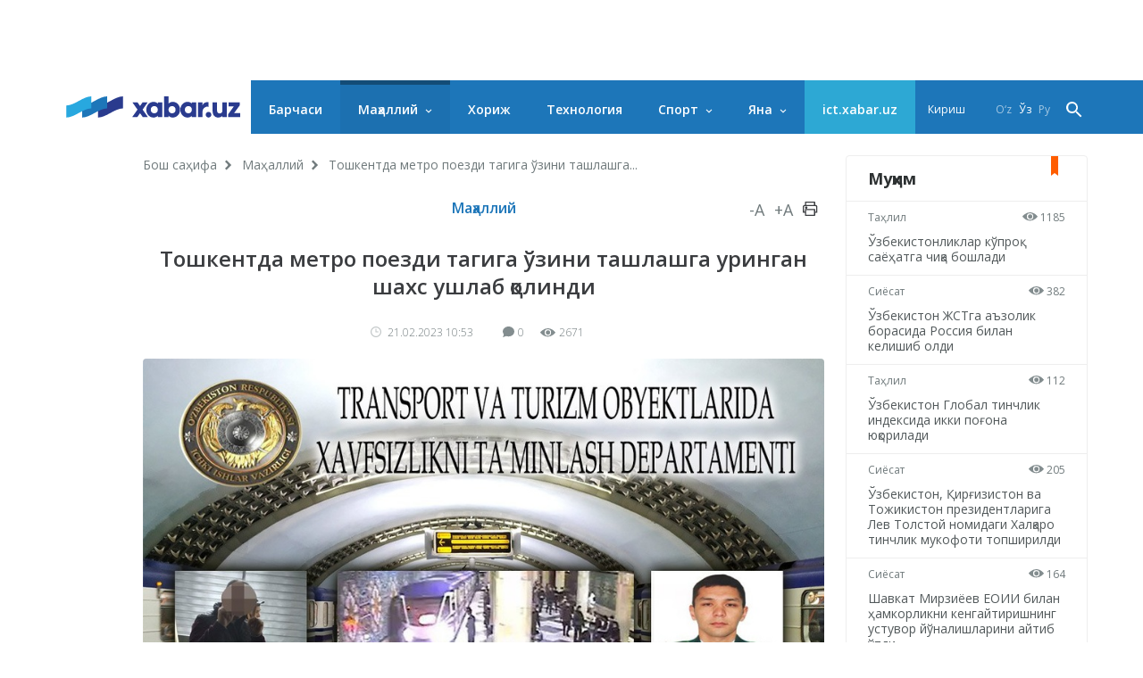

--- FILE ---
content_type: text/html; charset=UTF-8
request_url: https://xabar.uz/mahalliy/toshkentda-metro-poezdi-tagiga-ozini-tashlashga-uringan
body_size: 10938
content:
<!DOCTYPE html>
<html lang="uz">
<head>
    <meta charset="UTF-8">
    <meta http-equiv="X-UA-Compatible" content="IE=edge">
    <meta name="viewport" content="width=device-width, initial-scale=1, maximum-scale=1, user-scalable=no">

    <meta property="cacheId"
          content="22/12/2025 22:50:11">
    <meta property="og:url" content="https://xabar.uz/mahalliy/toshkentda-metro-poezdi-tagiga-ozini-tashlashga-uringan">
    <meta property="og:title" content="Тошкентда метро поезди тагига ўзини ташлашга уринган шахс ушлаб қолинди">
    <meta property="og:description" content="Кеча, 20 феврал куни Тошкент метрополитенининг «Пахтакор» бекатида бахтсиз ҳодисанинг олди олинди.

">
    <meta property="og:image" content="https://xabar.uz/static/crop/1/6/736_736_95_163631288.jpg">
    <meta property="og:type" content="article"/>
    <meta property="fb:app_id" content="411166686310976"/>

    <meta name="description" content="Кеча, 20 феврал куни Тошкент метрополитенининг «Пахтакор» бекатида бахтсиз ҳодисанинг олди олинди.

">
    <meta name="keywords" content="метро, суиқасд, Тошкент метрополитени">
    
            
        <link rel="canonical" href="https://xabar.uz/mahalliy/toshkentda-metro-poezdi-tagiga-ozini-tashlashga-uringan"/>
                    <link rel="alternate" hreflang="uz-UZ" href="https://xabar.uz/uz/mahalliy/toshkentda-metro-poezdi-tagiga-ozini-tashlashga-uringan"/>
                            <link rel="alternate" hreflang="ru" href="https://xabar.uz/ru/mahalliy/toshkentda-metro-poezdi-tagiga-ozini-tashlashga-uringan"/>
            

    <title>Тошкентда метро поезди тагига ўзини ташлашга уринган шахс ушлаб қолинди</title>
    <meta name="csrf-param" content="_csrf">
<meta name="csrf-token" content="uFEHAs_LTL9s2JU4oqKSY59QhHYtJZFDG35ZDXibD3zRKX1Vu6o61Aa5-ADS0tM6yDLbMllW_zJJOTBoEtR9OA==">

<link href="https://xabar.uz/static/assets/e0750f87/authchoice.css?v=1581547988" rel="stylesheet">
<link href="https://fonts.googleapis.com/css?family=Open+Sans:300,300i,400,400i,600,700|PT+Serif:400,400i,700,700i&amp;subset=cyrillic&amp;display=swap" rel="stylesheet">
<link href="https://xabar.uz/static/assets/73a7d9c9/css/all-bundle.min.css?v=1674197250" rel="stylesheet">
<script>var globalVars={"l":"cy-UZ","a":"https:\/\/api.xabar.uz\/v1","d":false,"typo":"\/site\/typo","m":{"typo":"\u0418\u043b\u0442\u0438\u043c\u043e\u0441 \u0445\u0430\u0442\u043e\u043d\u0438 \u0431\u0435\u043b\u0433\u0438\u043b\u0430\u043d\u0433!"},"u":1,"p":"63f45c33f275083dcd74f206","c":"5adb9ec28203758f12ee4cec"};</script>    <!-- Global site tag (gtag.js) - Google Analytics -->
    <script async src="https://www.googletagmanager.com/gtag/js?id=UA-111137764-1"></script>
    <script>
        window.dataLayer = window.dataLayer || [];

        function gtag() {
            dataLayer.push(arguments);
        }

        gtag('js', new Date());

        gtag('config', 'UA-111137764-1');
    </script>
    <!-- Yandex.RTB -->
    <script>window.yaContextCb=window.yaContextCb||[]</script>
    <script src="https://yandex.ru/ads/system/context.js" async></script>

    <link rel="apple-touch-icon" sizes="180x180" href="https://xabar.uz/static/assets/73a7d9c9/img/apple-touch-icon.png">
    <link rel="icon" type="image/png" sizes="32x32" href="https://xabar.uz/static/assets/73a7d9c9/img/favicon-32x32.png">
    <link rel="icon" type="image/png" sizes="16x16" href="https://xabar.uz/static/assets/73a7d9c9/img/favicon-16x16.png">
    <link rel="manifest" href="https://xabar.uz/static/assets/73a7d9c9/img/manifest.json">
</head>
<body>

<div id="w9" class="banner-top banner"></div>

    <div class="msg-test" data-cookie="_and" data-count="1">
        Андроид қурилмалар учун <strong>Xabar.uz мобил иловаси</strong>.        <span class="continue">
        <a href="https://play.google.com/store/apps/details?id=uz.xabar.app"
           target="_blank" class="action-btn">Юклаб олиш</a>
    </span>
        <span class="close-btn">×</span>
    </div>
    <div class="msg-test" data-cookie="_ios" data-count="1">
        IOS qurilmalar uchun <strong>Xabar.uz mobil ilovasi</strong>.        <span class="continue">
        <a href="https://itunes.apple.com/us/app/xabar-uz-axborot-portali/id1364606474?ls=1&mt=8"
           target="_blank" class="action-btn">Юклаб олиш</a>
    </span>
        <span class="close-btn">×</span>
    </div>

<div id="container">
    <div class="header" id="header">
    <div class="header__nav-main">
        <div class="container">
            <div class="header__nav-main-content">
                <a href="/" class="logo">
                    <img class="hidden-sm visible-lg" src="https://xabar.uz/static/assets/73a7d9c9/img/logo-desktop.svg"
                         alt="Xabar.uz">
                    <img class="hidden-md visible-sm" src="https://xabar.uz/static/assets/73a7d9c9/img/logo-mobile.svg" alt="Xabar.uz">
                </a>

                <a class="header__nav-main-toggle"><i class="icon bars-icon"></i></a>

                <ul class="header__nav-main-nav" id="main_menu">
                    <li class="child0 ">
                        <a href="/yangiliklar">Барчаси</a>
                    </li>

                                                                                        <li class="child0 cat-mahalliy has_inner is_active">
                            <a href="https://xabar.uz/mahalliy">Маҳаллий</a>
                                                            <div class="header__nav-main-sub-nav">
                                    <div class="container">
                                        <ul>
                                                                                                                                            <li class="child1 cat-siyosat ">
                                                    <a href="https://xabar.uz/siyosat">Сиёсат</a>
                                                </li>
                                                                                                                                            <li class="child1 cat-iqtisodiyot ">
                                                    <a href="https://xabar.uz/iqtisodiyot">Иқтисодиёт</a>
                                                </li>
                                                                                                                                            <li class="child1 cat-biznes ">
                                                    <a href="https://xabar.uz/biznes">Бизнес сабоқлари</a>
                                                </li>
                                                                                                                                            <li class="child1 cat-jamiyat ">
                                                    <a href="https://xabar.uz/jamiyat">Жамият</a>
                                                </li>
                                                                                                                                            <li class="child1 cat-huquq ">
                                                    <a href="https://xabar.uz/huquq">Ҳуқуқ</a>
                                                </li>
                                                                                                                                            <li class="child1 cat-talim ">
                                                    <a href="https://xabar.uz/talim">Таълим</a>
                                                </li>
                                                                                                                                            <li class="child1 cat-hajviya ">
                                                    <a href="https://xabar.uz/hajviya">Ҳажв</a>
                                                </li>
                                                                                                                                            <li class="child1 cat-madaniyat ">
                                                    <a href="https://xabar.uz/madaniyat">Маданият</a>
                                                </li>
                                                                                                                                            <li class="child1 cat-insayder ">
                                                    <a href="https://xabar.uz/insayder">Инсайдер</a>
                                                </li>
                                                                                                                                            <li class="child1 cat-hodisa ">
                                                    <a href="https://xabar.uz/hodisa">Ҳодиса</a>
                                                </li>
                                                                                    </ul>
                                    </div>
                                </div>
                                                    </li>
                                                                    <li class="child0 cat-xorij  ">
                            <a href="https://xabar.uz/xorij">Хориж</a>
                                                    </li>
                                                                    <li class="child0 cat-texnologiya  ">
                            <a href="https://xabar.uz/texnologiya">Технология</a>
                                                    </li>
                                                                    <li class="child0 cat-sport has_inner ">
                            <a href="https://xabar.uz/sport">Спорт</a>
                                                            <div class="header__nav-main-sub-nav">
                                    <div class="container">
                                        <ul>
                                                                                                                                            <li class="child1 cat-evro-2024 ">
                                                    <a href="https://xabar.uz/evro-2024">Evro-2024</a>
                                                </li>
                                                                                                                                            <li class="child1 cat-osiyo-kubogi ">
                                                    <a href="https://xabar.uz/osiyo-kubogi">Осиё Кубоги</a>
                                                </li>
                                                                                    </ul>
                                    </div>
                                </div>
                                                    </li>
                                                                                                                                            
                    <li class="has_inner child0" id="more_menu">
                        <a href="#">Яна</a>

                        <div class="header__nav-main-sub-nav">
                            <div class="container">
                                <ul>
                                                                                                                    <li class="child0 cat-koronavirus ">
                                            <a href="https://xabar.uz/koronavirus">Коронавирус</a>
                                                                                                                                </li>
                                                                                                                    <li class="child0 cat-tahlil ">
                                            <a href="https://xabar.uz/tahlil">Таҳлил</a>
                                                                                                                                </li>
                                                                                                                    <li class="child0 cat-avtomobil ">
                                            <a href="https://xabar.uz/avtomobil">Авто</a>
                                                                                                                                </li>
                                                                                                                    <li class="child0 cat-maslahat ">
                                            <a href="https://xabar.uz/maslahat">Маслаҳат</a>
                                                                                                                                </li>
                                                                                                                    <li class="child0 cat-infografika ">
                                            <a href="https://xabar.uz/infografika">Инфографика</a>
                                                                                                                                </li>
                                    
                                    <li class="child0 ">
                                        <a href="/photo">Фотохабарлар</a>
                                    </li>
                                    <li class="child0 ">
                                        <a href="/audio">Аудио хабарлар</a>
                                    </li>
                                    <li class="child0 ">
                                        <a href="/video">Видео хабарлар</a>
                                    </li>
                                    <li class="child0 ">
                                        <a href="/polls/all">Сўровномалар</a>
                                    </li>
                                </ul>
                            </div>
                        </div>
                    </li>
                    <li class="child0 cat-ict" >
                        <a href="https://ict.xabar.uz" target="_blank" style="background-color: #2DA8D4;">ict.xabar.uz</a>
                    </li>
                </ul>

                <ul class="header__nav-main-login">
                    <li class="">
                                                    <a href="/account/login">Кириш</a>
                                            </li>
                </ul>

                
                <ul class="header__nav-main-language">
                                            <li class="">
                            <a href="/uz/post/toshkentda-metro-poezdi-tagiga-ozini-tashlashga-uringan?category=mahalliy">
                                O‘z                            </a>
                        </li>
                                            <li class="is_active">
                            <a href="/post/toshkentda-metro-poezdi-tagiga-ozini-tashlashga-uringan?category=mahalliy">
                                Ўз                            </a>
                        </li>
                                            <li class="">
                            <a href="/ru/post/toshkentda-metro-poezdi-tagiga-ozini-tashlashga-uringan?category=mahalliy">
                                Ру                            </a>
                        </li>
                    
                </ul><!-- End of header__nav-main-language-->

                <div class="header__nav-main-search">
                    <a href="#" id="button_search" class="header__nav-main-search-toggle-btn"><i
                                class="icon search-icon"></i></a>
                </div><!-- End of header__nav-main-search-->
            </div><!-- End of header__nav-main-content-->
        </div><!-- End of container-->
    </div><!-- End of header__nav-->


</div>
    <div class="main__section">
                <div class="main__section-content">
            <div class="main__content article ">

    <ul class="breadcrumbs"><li><a href="/">Бош саҳифа</a></li>
<li><a href="https://xabar.uz/mahalliy">Маҳаллий</a></li>
<li>Тошкентда метро поезди тагига ўзини ташлашга...</li>
</ul>    
    <div class="article__category">
        <a href="https://xabar.uz/mahalliy">Маҳаллий</a>

        <div class="article__category-controls">
            <a href="#">-A</a>
            <a href="#">+A</a>
            <a href="#">
                <i class="icon icon-print"></i>
            </a>
        </div><!-- End of article__category-controls-->
    </div><!-- End of article__category -->

        <div class="article__content">
        <h2 class="post__title">Тошкентда метро поезди тагига ўзини ташлашга уринган шахс ушлаб қолинди</h2>

        <div class="article__content-meta">
            <span class="date-time">
                <i class="icon clock-icon is_smaller"></i>

                21.02.2023 10:53            </span>
            <span class="h-space"></span>
            <span class="update-time"></span>
            <span class="h-space"></span>

            <span class="counters">
                <i class="icon comments-icon"></i>0                <span class="h-space"></span>
                <i class="icon eye-icon"></i>2671                <span class="h-space"></span>
            </span><!-- End of counters-->
        </div>
        
                    <div class="media">
                                    <img src="https://xabar.uz/static/crop/1/6/920__95_163631288.jpg" alt="Тошкентда метро поезди тагига ўзини ташлашга уринган шахс ушлаб қолинди">
                                                            </div>
                                                    <div class="post__body">
            <p style="text-align: justify;">Тошкент метрополитенининг &laquo;Пахтакор&raquo; бекатида бахтсиз ҳодисанинг олди олинди.</p>
<p style="text-align: justify;">Гап шундаки, 20 феврал куни соат 19:20 ларда метронинг &laquo;Чилонзор&raquo; бекатида поездга чиққан 1997 йилда туғилган Тошкент шаҳрида яшовчи Д.О. &laquo;Пахтакор&raquo; бекатига келган вақтида ўз жонига қасд қилиш ниятида ўзини поезд тагига ташлашга уринган. Мазкур бекат платформасида хизмат олиб бораётган Метрополитенда ХТБ Саф бўлинмалари иккинчи батальон, сафдор ходими, сафдор А.Далабоевнинг ҳушёрлиги ва тезкорлиги сабаб унинг ҳаёти сақлаб <a href="https://t.me/iivtransport/8521%20">қолинган.</a></p>
<p style="text-align: justify;">Суриштирув давомида аниқланишича, фуқаро Д.О. 2016 йилдан буён руҳий-асаб касалликлари диспансерида шизофрения ташхиси билан рўйхатда турган. Онаси Ф.А. воқеа жойига чақиртирилиб, Д.О. унга соғ-саломат ҳолда топширилган.</p>                    </div>

        
                    <div class="article__tags">

                <div class="article__tags-list">
                                            <a href="/tag/metro">метро</a>
                                            <a href="/tag/suiqasd">суиқасд</a>
                                            <a href="/tag/toshkent-metropoliteni">Тошкент метрополитени</a>
                                    </div><!-- End of article__tags-list-->
            </div><!-- End of article__tags-->
            </div>

    <div class="article__social__likes">
        <div class="banner-page_middle">

        </div>

        <div class="telegram__link">
            <i class="icon telegram-icon"></i><a target="_blank" href="https://t.me/xabaruzofficial">
                Янгиликларни <span>телеграм</span> каналимизда кузатиб боринг            </a>
        </div>
        <!--noindex--><div class="sidebar__share-links"><a class="share-rounded-icons facebook-bg" href="http://www.facebook.com/sharer.php?u=https%3A%2F%2Fxabar.uz%2F5a29" rel="noopener" role="sharer" target="_blank"><i class="icon facebook-icon"></i></a><a class="share-rounded-icons twitter-bg" href="http://twitter.com/share?url=https%3A%2F%2Fxabar.uz%2F5a29&amp;text=%D0%9A%D0%B5%D1%87%D0%B0%2C+20+%D1%84%D0%B5%D0%B2%D1%80%D0%B0%D0%BB+%D0%BA%D1%83%D0%BD%D0%B8+%D0%A2%D0%BE%D1%88%D0%BA%D0%B5%D0%BD%D1%82+%D0%BC%D0%B5%D1%82%D1%80%D0%BE%D0%BF%D0%BE%D0%BB%D0%B8%D1%82%D0%B5%D0%BD%D0%B8%D0%BD%D0%B8%D0%BD%D0%B3+%C2%AB%D0%9F%D0%B0%D1%85%D1%82%D0%B0%D0%BA%D0%BE%D1%80%C2%BB+%D0%B1%D0%B5%D0%BA%D0%B0%D1%82%D0%B8%D0%B4%D0%B0+%D0%B1%D0%B0%D1%85%D1%82%D1%81%D0%B8%D0%B7+%D2%B3%D0%BE%D0%B4%D0%B8%D1%81%D0%B0%D0%BD%D0%B8%D0%BD%D0%B3+%D0%BE%D0%BB%D0%B4%D0%B8+%D0%BE%D0%BB%D0%B8%D0%BD%D0%B4%D0%B8.%0D%0A%0D%0A" rel="noopener" role="sharer" target="_blank"><i class="icon twitter-icon"></i></a><a class="share-rounded-icons telegram-bg" href="https://telegram.me/share/url?url=https%3A%2F%2Fxabar.uz%2F5a29&amp;text={message}" rel="noopener" role="sharer" target="_blank"><i class="icon telegram-icon"></i></a><a class="share-rounded-icons google-bg" href="https://plusone.google.com/_/+1/confirm?hl=en&amp;url=https%3A%2F%2Fxabar.uz%2F5a29" rel="noopener" role="sharer" target="_blank"><i class="icon google-icon"></i></a><a class="share-rounded-icons odnoklassniki-bg" href="http://www.odnoklassniki.ru/dk?st.cmd=addShare&amp;st.s=1&amp;st._surl=https%3A%2F%2Fxabar.uz%2F5a29&amp;st.comments=%D0%9A%D0%B5%D1%87%D0%B0%2C+20+%D1%84%D0%B5%D0%B2%D1%80%D0%B0%D0%BB+%D0%BA%D1%83%D0%BD%D0%B8+%D0%A2%D0%BE%D1%88%D0%BA%D0%B5%D0%BD%D1%82+%D0%BC%D0%B5%D1%82%D1%80%D0%BE%D0%BF%D0%BE%D0%BB%D0%B8%D1%82%D0%B5%D0%BD%D0%B8%D0%BD%D0%B8%D0%BD%D0%B3+%C2%AB%D0%9F%D0%B0%D1%85%D1%82%D0%B0%D0%BA%D0%BE%D1%80%C2%BB+%D0%B1%D0%B5%D0%BA%D0%B0%D1%82%D0%B8%D0%B4%D0%B0+%D0%B1%D0%B0%D1%85%D1%82%D1%81%D0%B8%D0%B7+%D2%B3%D0%BE%D0%B4%D0%B8%D1%81%D0%B0%D0%BD%D0%B8%D0%BD%D0%B3+%D0%BE%D0%BB%D0%B4%D0%B8+%D0%BE%D0%BB%D0%B8%D0%BD%D0%B4%D0%B8.%0D%0A%0D%0A" rel="noopener" role="sharer" target="_blank"><i class="icon odnoklassniki-icon"></i></a></div><!--/noindex-->        <div class="article__tags-list short_link">
            <input class="link_share"
                   value="https://xabar.uz/5a29"
                   readonly/>
        </div>
    </div>


    

    
            <div class="recommended__news mini__news">
            <div class="recommended__news-title">Ўхшаш янгиликлар</div>
            <div class="news__list">
                                    <div class="news__item">
                        <div class="media ">
                            <a href="https://xabar.uz/xorij/moskvada-yana-bir-generalning-mashinasi-portlatib">
                                <img src="https://xabar.uz/static/crop/1/5/250_145_95_1583470942.jpg">
                            </a>
                        </div><!-- End of media-->
                        <div class="news__item-meta">
                                                            <span class="category">
                                <a href="https://xabar.uz/xorij">
                                    Хориж                                </a>
                            </span>
                                                        <span class="date-time">Кеча, 14:37</span>
                        </div>
                        <p>
                            <a href="https://xabar.uz/xorij/moskvada-yana-bir-generalning-mashinasi-portlatib">
                                Москвада яна бир генерал машинасида портлатиб юборилди                            </a>
                        </p>
                    </div><!-- End of news__item-->
                                    <div class="news__item">
                        <div class="media ">
                            <a href="https://xabar.uz/jamiyat/toshkentda-jamoat-transportidan-foydalanish-da">
                                <img src="https://xabar.uz/static/crop/2/0/250_145_95_2094303068.jpg">
                            </a>
                        </div><!-- End of media-->
                        <div class="news__item-meta">
                                                            <span class="category">
                                <a href="https://xabar.uz/jamiyat">
                                    Жамият                                </a>
                            </span>
                                                        <span class="date-time">05/12, 15:05</span>
                        </div>
                        <p>
                            <a href="https://xabar.uz/jamiyat/toshkentda-jamoat-transportidan-foydalanish-da">
                                Тошкентда жамоат транспортидан фойдаланиш даражаси 60 фоизга етказилади                            </a>
                        </p>
                    </div><!-- End of news__item-->
                                    <div class="news__item">
                        <div class="media ">
                            <a href="https://xabar.uz/xorij/peruda-prezidentlikka-nomzodga-suiqasd-uyushtirildi">
                                <img src="https://xabar.uz/static/crop/9/2/250_145_95_929075143.jpg">
                            </a>
                        </div><!-- End of media-->
                        <div class="news__item-meta">
                                                            <span class="category">
                                <a href="https://xabar.uz/xorij">
                                    Хориж                                </a>
                            </span>
                                                        <span class="date-time">03/12, 10:23</span>
                        </div>
                        <p>
                            <a href="https://xabar.uz/xorij/peruda-prezidentlikka-nomzodga-suiqasd-uyushtirildi">
                                Перуда президентликка номзодга суиқасд уюштирилди                            </a>
                        </p>
                    </div><!-- End of news__item-->
                            </div><!-- End of news__list-->
        </div>
    
    <div class="post__comments">
        <div class="article__comments-title">
            Изоҳлар            <span class="h-space half"></span>
            <span class="badge">0</span>
        </div><!-- End of article__comments-title-->
                    <p class="access__alert-title tal-center">
                Изоҳ қолдириш учун сайтда рўйхатдан ўтинг            </p>
            <p class="tal-center">
                <a class="btn rounded" href="/account/login">Кириш</a>            </p>
            <p class="enter-options"><span>Ижтимоий тармоқлар орқали киринг</span></p>
            <div id="w2">            <p class="tal-center">
                <a class="btn rounded facebook auth-link" href="/account/auth?authclient=facebook" title="Facebook" data-popup-width="860" data-popup-height="480">Facebook</a><span class='h-space'></span><a class="btn rounded twitter auth-link" href="/account/auth?authclient=twitter" title="Twitter" data-popup-width="800" data-popup-height="500">Twitter</a><span class='h-space'></span>            </p>
            </div>                        <div id="w3"></div>    </div>
</div><!-- End of main__content-->

<div class="main__sidebar">
    <div id="w4" class="banner-sidebar_top banner"></div>    <div class="sidebar__most-read mini__news">

    <div class="main__news-thumb-title">
        Муҳим    </div>

                        <div class="news__item">
                <div class="news__item-meta">
                <span class="category"><a
                        href="https://xabar.uz/tahlil">Таҳлил</a></span>
                    <span class="views"><i class="icon eye-icon"></i> 1185</span>
                </div><!-- End of news__item-meta-->

                <p class="">
                    <a href="https://xabar.uz/tahlil/ozbekistonliklar-koproq-sayohatga-chiqa-boshladi">Ўзбекистонликлар кўпроқ саёҳатга чиқа бошлади</a>
                </p>
            </div><!-- End of news__item-->
                    <div class="news__item">
                <div class="news__item-meta">
                <span class="category"><a
                        href="https://xabar.uz/siyosat">Сиёсат</a></span>
                    <span class="views"><i class="icon eye-icon"></i> 382</span>
                </div><!-- End of news__item-meta-->

                <p class="">
                    <a href="https://xabar.uz/siyosat/ozbekiston-jstga-azolik-borasida-rossiya-bilan-ke">Ўзбекистон ЖСТга аъзолик борасида Россия билан келишиб олди</a>
                </p>
            </div><!-- End of news__item-->
                    <div class="news__item">
                <div class="news__item-meta">
                <span class="category"><a
                        href="https://xabar.uz/tahlil">Таҳлил</a></span>
                    <span class="views"><i class="icon eye-icon"></i> 112</span>
                </div><!-- End of news__item-meta-->

                <p class="">
                    <a href="https://xabar.uz/tahlil/ozbekistonning-global-tinchlik-indeksida-ikk">Ўзбекистон Глобал тинчлик индексида икки поғона юқорилади</a>
                </p>
            </div><!-- End of news__item-->
                    <div class="news__item">
                <div class="news__item-meta">
                <span class="category"><a
                        href="https://xabar.uz/siyosat">Сиёсат</a></span>
                    <span class="views"><i class="icon eye-icon"></i> 205</span>
                </div><!-- End of news__item-meta-->

                <p class="">
                    <a href="https://xabar.uz/siyosat/ozbekiston-qirgiziston-va-tojikiston-prezidentlarig">Ўзбекистон, Қирғизистон ва Тожикистон президентларига Лев Толстой номидаги Халқаро тинчлик мукофоти топширилди</a>
                </p>
            </div><!-- End of news__item-->
                    <div class="news__item">
                <div class="news__item-meta">
                <span class="category"><a
                        href="https://xabar.uz/siyosat">Сиёсат</a></span>
                    <span class="views"><i class="icon eye-icon"></i> 164</span>
                </div><!-- End of news__item-meta-->

                <p class="">
                    <a href="https://xabar.uz/siyosat/shavkat-mirziyoyev-eoii-bilan-hamkorlikni-ke">Шавкат Мирзиёев ЕОИИ билан ҳамкорликни кенгайтиришнинг устувор йўналишларини айтиб ўтди</a>
                </p>
            </div><!-- End of news__item-->
                    <div class="news__item">
                <div class="news__item-meta">
                <span class="category"><a
                        href="https://xabar.uz/siyosat">Сиёсат</a></span>
                    <span class="views"><i class="icon eye-icon"></i> 197</span>
                </div><!-- End of news__item-meta-->

                <p class="">
                    <a href="https://xabar.uz/siyosat/ozbekiston-prezidenti-eoii-sammitida-ishtirok-etdi">Ўзбекистон президенти ЕОИИ саммитида иштирок этди</a>
                </p>
            </div><!-- End of news__item-->
            </div><!-- End of sidebar__most-read-->
        <div class="sidebar__most-read mini__news">

    <div class="main__news-thumb-title">
        Оммабоп    </div>

                        <div class="news__item">
                <div class="news__item-meta">
                <span class="category"><a
                        href="https://xabar.uz/tahlil">Таҳлил</a></span>
                    <span class="views"><i class="icon eye-icon"></i> 8025</span>
                </div><!-- End of news__item-meta-->

                <p class="title">
                    <a href="https://xabar.uz/tahlil/qobiljonni-kim-oldirdi-rossiyada-sodir-etilgan-mu">Қобилжонни ким ўлдирди? Россияда содир этилган мудҳиш қотилликнинг асл айбдори айтилди</a>
                </p>
            </div><!-- End of news__item-->
                    <div class="news__item">
                <div class="news__item-meta">
                <span class="category"><a
                        href="https://xabar.uz/xorij">Хориж</a></span>
                    <span class="views"><i class="icon eye-icon"></i> 1770</span>
                </div><!-- End of news__item-meta-->

                <p class="">
                    <a href="https://xabar.uz/xorij/putinga-qarshi-chiqishga-jurat-qil">Путинга қарши чиқишга журъат қилган ягона амалдор</a>
                </p>
            </div><!-- End of news__item-->
                    <div class="news__item">
                <div class="news__item-meta">
                <span class="category"><a
                        href="https://xabar.uz/jamiyat">Жамият</a></span>
                    <span class="views"><i class="icon eye-icon"></i> 1408</span>
                </div><!-- End of news__item-meta-->

                <p class="">
                    <a href="https://xabar.uz/jamiyat/ozod-qilib-yuborilgan-akmal-shukuraldi">Озод қилиб юборилган Акмал Шукуров яна қамалди</a>
                </p>
            </div><!-- End of news__item-->
                    <div class="news__item">
                <div class="news__item-meta">
                <span class="category"><a
                        href="https://xabar.uz/xorij">Хориж</a></span>
                    <span class="views"><i class="icon eye-icon"></i> 1313</span>
                </div><!-- End of news__item-meta-->

                <p class="">
                    <a href="https://xabar.uz/xorij/rossiya-askarlari-estoniya-hududiga-ndi">Россия аскарлари Эстония ҳудудига киргани аниқланди</a>
                </p>
            </div><!-- End of news__item-->
                    <div class="news__item">
                <div class="news__item-meta">
                <span class="category"><a
                        href="https://xabar.uz/sport">Спорт</a></span>
                    <span class="views"><i class="icon eye-icon"></i> 1300</span>
                </div><!-- End of news__item-meta-->

                <p class="">
                    <a href="https://xabar.uz/sport/abduqodir-husanov-real-oynashga-y">Абдуқодир Ҳусанов «Реал»да ўйнашга яқин турибди</a>
                </p>
            </div><!-- End of news__item-->
                    <div class="news__item">
                <div class="news__item-meta">
                <span class="category"><a
                        href="https://xabar.uz/jamiyat">Жамият</a></span>
                    <span class="views"><i class="icon eye-icon"></i> 1254</span>
                </div><!-- End of news__item-meta-->

                <p class="">
                    <a href="https://xabar.uz/jamiyat/tadbirkorning-toyxonasini-egallab-olgan-shaxs">Тадбиркорнинг тўйхонасини эгаллаб олган шахслар терговга тортилди</a>
                </p>
            </div><!-- End of news__item-->
            </div><!-- End of sidebar__most-read-->
    <div class="sidebar__authors">
    <div class="sidebar__authors-title">
        <h2>Муаллифлар</h2>
    </div><!-- End of sidebar__authors-title-->

            <div class="sidebar__authors-list">
                            <div class="media-info">
                    <div class="media is_left">
                        <img
                            src="https://xabar.uz/static/crop/3/3/90_90_95_332502132.jpg"
                            width="50" height="50"
                            alt="Нурбек Алимов">
                    </div><!-- End of media-->

                    <div class="info">
                        <p>
                            <strong><a class="author__name"
                                       href="https://xabar.uz/mualliflar/nurbek-alimov">Нурбек Алимов</a></strong><br>блогер                        </p>
                    </div><!-- End of info-->
                </div><!-- End of media-info-->
                            <div class="media-info">
                    <div class="media is_left">
                        <img
                            src="https://xabar.uz/static/crop/2/0/90_90_95_2085437306.jpg"
                            width="50" height="50"
                            alt="Аброр Зоҳидов">
                    </div><!-- End of media-->

                    <div class="info">
                        <p>
                            <strong><a class="author__name"
                                       href="https://xabar.uz/mualliflar/abror-zohidov">Аброр Зоҳидов</a></strong><br>журналист                        </p>
                    </div><!-- End of info-->
                </div><!-- End of media-info-->
                            <div class="media-info">
                    <div class="media is_left">
                        <img
                            src="https://xabar.uz/static/crop/8/8/90_90_95_886181227.jpg"
                            width="50" height="50"
                            alt="Бобур Наби">
                    </div><!-- End of media-->

                    <div class="info">
                        <p>
                            <strong><a class="author__name"
                                       href="https://xabar.uz/mualliflar/bobur-nabi">Бобур Наби</a></strong><br>журналист                        </p>
                    </div><!-- End of info-->
                </div><!-- End of media-info-->
                            <div class="media-info">
                    <div class="media is_left">
                        <img
                            src="https://xabar.uz/static/crop/4/2/90_90_95_429773963.jpg"
                            width="50" height="50"
                            alt="Бахтиёр Шералиев">
                    </div><!-- End of media-->

                    <div class="info">
                        <p>
                            <strong><a class="author__name"
                                       href="https://xabar.uz/mualliflar/baxtiyor-sheraliyev">Бахтиёр Шералиев</a></strong><br>биолог-ихтиолог / генетик                        </p>
                    </div><!-- End of info-->
                </div><!-- End of media-info-->
                            <div class="media-info">
                    <div class="media is_left">
                        <img
                            src="https://xabar.uz/static/crop/3/8/90_90_95_3872837901.jpg"
                            width="50" height="50"
                            alt="Жамшид Ниёзов">
                    </div><!-- End of media-->

                    <div class="info">
                        <p>
                            <strong><a class="author__name"
                                       href="https://xabar.uz/mualliflar/jamshid-niyozov">Жамшид Ниёзов</a></strong><br>журналист / блогер                        </p>
                    </div><!-- End of info-->
                </div><!-- End of media-info-->
                    </div><!-- End of sidebar__authors-list-->
        <p class="continue"><a href="/mualliflar">барчаси</a></p>
    </div><!-- End of sidebar__authors-->
    </div><!-- End of main__sidebar-->        </div>
    </div>
    <div class="footer">
    <div class="footer__nav">
        <ul>
                                            <li class="has_inner is_active">
                    <a href="https://xabar.uz/mahalliy">Маҳаллий</a>
                </li>
                                                        <li class="">
                        <a href="https://xabar.uz/siyosat">Сиёсат</a>
                    </li>
                                                        <li class="">
                        <a href="https://xabar.uz/iqtisodiyot">Иқтисодиёт</a>
                    </li>
                                                        <li class="">
                        <a href="https://xabar.uz/biznes">Бизнес сабоқлари</a>
                    </li>
                                                        <li class="">
                        <a href="https://xabar.uz/jamiyat">Жамият</a>
                    </li>
                                                        <li class="">
                        <a href="https://xabar.uz/huquq">Ҳуқуқ</a>
                    </li>
                                                        <li class="">
                        <a href="https://xabar.uz/talim">Таълим</a>
                    </li>
                                                        <li class="">
                        <a href="https://xabar.uz/hajviya">Ҳажв</a>
                    </li>
                                                        <li class="">
                        <a href="https://xabar.uz/madaniyat">Маданият</a>
                    </li>
                                                        <li class="">
                        <a href="https://xabar.uz/insayder">Инсайдер</a>
                    </li>
                                                        <li class="">
                        <a href="https://xabar.uz/hodisa">Ҳодиса</a>
                    </li>
                                                            <li class=" ">
                    <a href="https://xabar.uz/xorij">Хориж</a>
                </li>
                                                            <li class=" ">
                    <a href="https://xabar.uz/texnologiya">Технология</a>
                </li>
                                                            <li class="has_inner ">
                    <a href="https://xabar.uz/sport">Спорт</a>
                </li>
                                                        <li class="">
                        <a href="https://xabar.uz/evro-2024">Evro-2024</a>
                    </li>
                                                        <li class="">
                        <a href="https://xabar.uz/osiyo-kubogi">Осиё Кубоги</a>
                    </li>
                                                            <li class=" ">
                    <a href="https://xabar.uz/koronavirus">Коронавирус</a>
                </li>
                                                            <li class=" ">
                    <a href="https://xabar.uz/tahlil">Таҳлил</a>
                </li>
                                                            <li class=" ">
                    <a href="https://xabar.uz/avtomobil">Авто</a>
                </li>
                                                            <li class=" ">
                    <a href="https://xabar.uz/maslahat">Маслаҳат</a>
                </li>
                                                            <li class=" ">
                    <a href="https://xabar.uz/infografika">Инфографика</a>
                </li>
                                    </ul>
    </div><!-- End of footer-nav-->

    <div class="footer__copyright">
        <div class="container">
            <div class="row-flex">
                <div class="footer-apps">
                    <a class="footer__copyright-logo">
                        <img src="https://xabar.uz/static/assets/73a7d9c9/img/xabar.uz-footer-logo.svg"
                             alt="xabar.uz"></a>

                    <a href="https://play.google.com/store/apps/details?id=uz.xabar.app"
                       target="_blank" class="app-icon-links"><img
                                src="https://xabar.uz/static/assets/73a7d9c9/img/android.png?v=1"
                                alt="android app"></a>

                    <a href="https://itunes.apple.com/us/app/xabar-uz-axborot-portali/id1364606474?ls=1&mt=8"
                       target="_blank" class="app-icon-links"><img
                                src="https://xabar.uz/static/assets/73a7d9c9/img/apple.png?v=1"
                                alt="apple app"></a>
                </div>
                <div class="footer__copyright-regulation">
                    <ul>

                        <li><a href="/page/sayt-haqida">Сайт ҳақида</a></li>
                        <li>
                            <a href="/page/foydalanish-shartlari">Фойдаланиш шартлари</a>
                        </li>
                        <li><a href="/page/reklama">Реклама</a></li>
                        <li><a href="/aloqa">Алоқа</a></li>

                        <li>
                            <div id="warning" class="d-b">
                                <span class="rounded">18+</span>
                            </div>
                        </li>
                    </ul>

                    <p style="text-align: justify;">«Xabar.uz» ахборот-таҳлилий портали 2017 йилнинг 27 декабрида электрон ОАВ сифатида давлат рўйхатидан ўтказилган. Гувоҳнома рақами: 156697. Муассис: «Xabar» газетаси таҳририяти. Таҳририят манзили: 100000, Тошкент шаҳри, Амир Темур 1-тор кўчаси, 2-уй (мўлжал: Олой бозори). 
Масъул муҳаррир Абдуғани Абдураҳмонов. Электрон манзил: info@xabar.uz  <br />Материалларимиздан тўлиқ ёки қисман фойдаланилганда «Фойдаланиш шартлари»га амал қилиниши шарт. Барча ҳуқуқлар Ўзбекистон Республикасининг оммавий ахборот воситалари тўғрисидаги ҳамда муаллифлик ва турдош ҳуқуқлар тўғрисидаги қонун ҳужжатларида белгиланган тартибда ҳимояланган.</p>                    <div class="notes">
                        <p class="banner-desktop">
                            Сайтда имловий ёки услубий хатога кўзингиз тушдими? Хато жумлани белгиланг ва <strong>CTRL+ENTER</strong> босиш орқали бизга хабар беринг.                        </p>

                        <p>
                            Эски браузерлар учун <a rel='nofollow' href='http://m.xabar.uz/'>сайтнинг енгил талқини</a>.                            Ишлаб чиқувчи <a target='_blank' href='http://activemedia.uz'>ActiveMedia Solutions</a>.                        </p>
                    </div>
                </div><!-- End of footer__copyright-regulations-->

                <div class="footer__copyright-apps">
                    <div class="footer__share-links">
                        <a target="_blank" href="https://t.me/xabaruzofficial"
                           class="share-rounded-icons small telegram-bg"><i class="icon telegram-icon"></i></a>
                        <a target="_blank" href="https://www.facebook.com/xabar.uz/"
                           class="share-rounded-icons small facebook-bg"><i class="icon facebook-icon"></i></a>
                        <a target="_blank" href="https://twitter.com/xabaruzofficial"
                           class="share-rounded-icons small twitter-bg"><i class="icon twitter-icon"></i></a>
                        <a target="_blank" href="https://www.youtube.com/channel/UCKfAFbGa0w39d4RHMCtsGCw"
                           class="share-rounded-icons small youtube-bg"><i class="icon youtube-icon"></i></a>
                        <a target="_blank" href="https://www.instagram.com/xabar.uz/"
                           class="share-rounded-icons small instagram-bg"><i class="icon instagram-icon"></i></a>
                        <a target="_blank" href="https://ok.ru/xabar.uz"
                           class="share-rounded-icons small odnoklassniki-bg"><i
                                    class="icon odnoklassniki-icon"></i></a>
                    </div><!-- End of footer__share-links-->
                    <!--<a href="#" class="app-icon-links"><img src="<? /*= $this->getImageUrl('app-store-icon.png')*/ ?>" alt="ios app"></a>
                   -->
                    <a href="https://sammi.uz/uz" style="opacity: 0">Samarqand davlat meditsina instituti</a>
                </div><!-- End of footer__copyright-apps-->
            </div><!-- End of row-flex-->
        </div><!-- End of container-->
    </div><!-- End of footer__copyright-->
</div><!-- End of footer-->

<div class="search_f" id="search_window">
    <div class="search__f-content">
        <a href="#" id="button_search_close" class="search__f-content-close">
            <img src="https://xabar.uz/static/assets/73a7d9c9/img/icon-close.svg" alt="">
        </a>

        <div class="search__f-header">
            <a href="#" class="search__f-submit">
                <img src="https://xabar.uz/static/assets/73a7d9c9/img/icon-search.svg" alt="">
            </a>

            <form action="/search" method="get">
                <input type="text" name="q" id="search__f-input" class="search__f-input"
                       placeholder="«Xabar.uz»дан қидириш ...">
                <button type="submit" style="display: none"></button>
            </form>
        </div><!-- End of search__f-header-->

        <div class="search__f-body" id="search_container">
            <ul class="search__f-tags">
                                    <li><a href="/tag/yaponiya">#Япония <span> - 1125</span></a>
                    </li>
                                    <li><a href="/tag/uzbekiston">#Ўзбекистон <span> - 4292</span></a>
                    </li>
                                    <li><a href="/tag/mening-prezidentim">#Шавкат Мирзиёев <span> - 3830</span></a>
                    </li>
                                    <li><a href="/tag/rossiya">#Россия <span> - 3800</span></a>
                    </li>
                                    <li><a href="/tag/aqsh">#АҚШ <span> - 3815</span></a>
                    </li>
                                    <li><a href="/tag/toshkent">#Тошкент <span> - 2795</span></a>
                    </li>
                                    <li><a href="/tag/sud">#суд <span> - 855</span></a>
                    </li>
                                    <li><a href="/tag/putin">#Владимир Путин <span> - 984</span></a>
                    </li>
                                    <li><a href="/tag/ob-havo">#об-ҳаво <span> - 1891</span></a>
                    </li>
                                    <li><a href="/tag/ukraina">#Украина <span> - 1791</span></a>
                    </li>
                                    <li><a href="/tag/sammit">#саммит <span> - 88</span></a>
                    </li>
                                    <li><a href="/tag/reklama">#реклама <span> - 591</span></a>
                    </li>
                                    <li><a href="/tag/tramp">#Трамп <span> - 110</span></a>
                    </li>
                                    <li><a href="/tag/urgut">#Ургут <span> - 57</span></a>
                    </li>
                                    <li><a href="/tag/dollar">#доллар <span> - 1006</span></a>
                    </li>
                            </ul>
        </div><!-- End of search__f-body-->
    </div><!-- End of search__f-content-->
</div>
    <span class="responsive-tablet fs-clear ir"></span>
    <span class="responsive-phone fs-clear ir"></span>
</div>

<div id="ajax_content"></div>
<script src="https://xabar.uz/static/assets/73a7d9c9/js/all-bundle.min.js?v=1674197256"></script>
<script>jQuery(function ($) {
jQuery('#w2').authchoice();
$('#w3').comments({"readOnly":false,"enableNavigation":false,"isGuest":true,"currentUserId":1,"replyIconURL":"https:\/\/xabar.uz\/static\/assets\/73a7d9c9\/img\/reply-comment-icon-2.png","spinnerIconURL":"https:\/\/xabar.uz\/static\/assets\/73a7d9c9\/img\/loader.gif","profilePictureURL":"https:\/\/xabar.uz\/static\/assets\/73a7d9c9\/img\/user-icon.png","apiUrl":"https:\/\/api.xabar.uz\/v1","postUrl":"\/comment\/handle?post=63f45c33f275083dcd74f206","putUrl":"\/comment\/handle","deleteUrl":"\/comment\/delete","upvoteUrl":"\/comment\/upvote","textareaPlaceholderText":"Изоҳ матни","newestText":"Янгилари","textareaMaxRows":10,"oldestText":"Эскилари","popularText":"Машҳурлари","noCommentsText":"Изоҳлар мавжуд эмас","attachmentsText":"Иловалар","sendText":"Қўшиш","replyText":"Жавоб","editText":"Таҳрирлаш","editedText":"Таҳрирланди","hintText":"Қўшиш учун Ctrl+Enter ни босинг","youText":"Сиз","saveText":"Сақлаш","deleteText":"Ўчириш","viewAllRepliesText":"Жавобларни кўрсатиш","hideRepliesText":"Жавобларни берикитиш"})
jQuery('#w4').initBanner({"place":"sidebar_top","language":"cy-UZ"})
jQuery('#w9').initBanner({"place":"top","language":"cy-UZ"})
});</script><!-- START WWW.UZ TOP-RATING -->
<SCRIPT language="javascript" type="text/javascript">
    top_js = "1.0";
    top_r = "id=14888&r=" + escape(document.referrer) + "&pg=" + escape(window.location.href);
    document.cookie = "smart_top=1; path=/";
    top_r += "&c=" + (document.cookie ? "Y" : "N")
</SCRIPT>
<SCRIPT language="javascript1.1" type="text/javascript">
    top_js = "1.1";
    top_r += "&j=" + (navigator.javaEnabled() ? "Y" : "N")
</SCRIPT>
<SCRIPT language="javascript1.2" type="text/javascript">
    top_js = "1.2";
    top_r += "&wh=" + screen.width + 'x' + screen.height + "&px=" +
        (((navigator.appName.substring(0, 3) == "Mic")) ? screen.colorDepth : screen.pixelDepth)
</SCRIPT>
<SCRIPT language="javascript1.3" type="text/javascript">
    top_js = "1.3";
</SCRIPT>
<SCRIPT language="JavaScript" type="text/javascript">
    top_rat = "&col=340F6E&t=ffffff&p=BD6F6F";
    top_r += "&js=" + top_js + "";
    document.write('<img src="https://cnt0.www.uz/counter/collect?' + top_r + top_rat + '" width=0 height=0 border=0 style="display: none"/>')
</SCRIPT>
<NOSCRIPT><IMG height=0
               src="https://cnt0.www.uz/counter/collect?id=14888&pg=http%3A//uzinfocom.uz&col=340F6E&t=ffffff&p=BD6F6F"
               width=0 border=0 style="display: none"/></NOSCRIPT><!-- FINISH WWW.UZ TOP-RATING -->

<span class="responsive-tablet fs-clear ir"></span>
<span class="responsive-phone fs-clear ir"></span>

</body>
</html>
